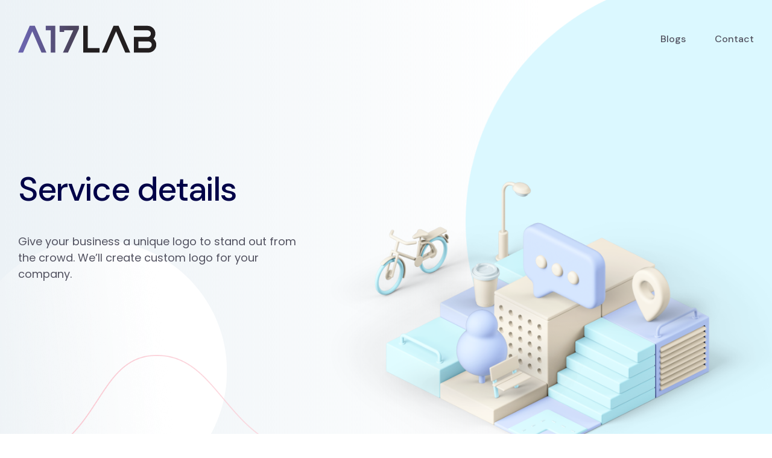

--- FILE ---
content_type: text/css
request_url: https://a17lab.com/wp-content/uploads/elementor/css/post-1785.css?ver=1694392564
body_size: -205
content:
.elementor-1785 .elementor-element.elementor-element-f328228{padding:125px 0px 110px 0px;}.elementor-1785 .elementor-element.elementor-element-1a275c4 > .elementor-element-populated{padding:0px 0px 0px 100px;}.elementor-1785 .elementor-element.elementor-element-4457d71 > .elementor-widget-wrap > .elementor-widget:not(.elementor-widget__width-auto):not(.elementor-widget__width-initial):not(:last-child):not(.elementor-absolute){margin-bottom:0px;}@media(max-width:1024px){.elementor-1785 .elementor-element.elementor-element-1a275c4 > .elementor-element-populated{padding:0px 0px 0px 20px;}}@media(max-width:767px){.elementor-1785 .elementor-element.elementor-element-f328228{padding:64px 0px 50px 0px;}.elementor-1785 .elementor-element.elementor-element-1a275c4 > .elementor-element-populated{padding:0px 0px 0px 0px;}}

--- FILE ---
content_type: text/css
request_url: https://a17lab.com/wp-content/themes/abstrak/assets/css/woocommerce.css?ver=1.4.6
body_size: 7063
content:
.woocommerce-Reviews .comment-respond::before {
    display: none !important;
}

.woocommerce form .form-row-first,
.woocommerce form .form-row-last,
.woocommerce-page form .form-row-first,
.woocommerce-page form .form-row-last {
    width: 100%;
}

.woocommerce form .form-row input.input-text,
.woocommerce form .form-row textarea {
    box-sizing: border-box;
    width: 100%;
    margin: 0;
    outline: 0;
    line-height: normal;
}

span.woocommerce-input-wrapper {
    width: 100%;
}

span.select2-selection.select2-selection--single {
    border-radius: 0;
    border: 2px solid #C7C7D5;
    margin: 0;
    font-size: 16px;
    line-height: 1;
    padding: 10px;
    height: auto;
}

span.select2-selection__arrow {
    height: 50px !important;
    width: 45px !important;
}

.woocommerce #respond input#submit.alt:hover,
.woocommerce a.button.alt:hover,
.woocommerce button.button.alt:hover,
.woocommerce input.button.alt:hover,
.woocommerce #respond input#submit:hover,
.woocommerce a.button:hover,
.woocommerce button.button:hover,
.woocommerce input.button:hover {
    background-color: var(--color-primary);
    color: var(--color-primary);
}

.woocommerce #respond input#submit.alt,
.woocommerce a.button.alt,
.woocommerce button.button.alt,
.woocommerce input.button.alt,
.woocommerce #respond input#submit,
.woocommerce a.button,
.woocommerce button.button,
.woocommerce input.button {
    background-color: var(--color-primary);
    border: 2px solid var(--color-primary);
    color: #fff;
}

.woocommerce a.button.checkout::after {
    border: none;
}

.woocommerce a.button.checkout {
    background-color: #fff;
    border: 2px solid #702FFF;
    color: #702FFF;
}

.woocommerce a.button.checkout:hover {
    background-color: #702FFF;
    color: #fff;
}

.woocommerce #respond input#submit.alt:hover,
.woocommerce a.button.alt:hover,
.woocommerce button.button.alt:hover,
.woocommerce input.button.alt:hover,
.woocommerce #respond input#submit:hover,
.woocommerce a.button:hover,
.woocommerce button.button:hover,
.woocommerce input.button:hover {
    background-color: #ffffff;
}

.woocommerce form p {
    margin-bottom: 2rem;
}

.woocommerce-message:before,
.woocommerce-info:before {
    color: var(--color-primary);
}

.woocommerce-message,
.woocommerce-info {
    border-color: var(--color-primary);
}

.woocommerce-checkout #customer_details,
.woocommerce-checkout #order_review .woocommerce-checkout-review-order-table {
    margin-bottom: 40px;
}

.woocommerce table.shop_table {
    border-radius: 0;
}

.woocommerce table.shop_table {
    border: 1px solid rgba(0, 0, 0, .1);
    margin: 0 -1px 24px 0;
    text-align: left;
    width: 100%;
    border-collapse: separate;
}

.woocommerce-checkout-payment button#place_order {
    width: 100%;
    height: 52px;
    line-height: 48px;
    padding: 0 30px;
}

.shop-thumbnail {
    position: relative;
    /* overflow: hidden; */
}

.woocommerce ul.products li.product .shop-thumbnail img {
    border-radius: 30px;
    width: 100%;
    -webkit-transition: all .5s;
    -o-transition: all .5s;
    transition: all .5s;
}

.woocommerce ul.products li.product:hover .shop-thumbnail img {
    /* transform: scale(1.1); */
}

.woocommerce img,
.woocommerce-page img {
    height: auto;
    max-width: 100%;
}

.woocommerce ul.products li.product .button,
.woocommerce ul.products li.product .added_to_cart {
    position: absolute;
    left: 50%;
    bottom: 20px;
    margin: 0;
    display: inline-block;
    transform: translateX(-50%);
    opacity: 0;
    visibility: hidden;
    z-index: 3;
    -webkit-transition: all .5s;
    -o-transition: all .5s;
    transition: all .5s;
    width: -webkit-max-content;
    width: -moz-max-content;
    width: max-content;
    line-height: 1.4;
    max-width: 80%;
}

.woocommerce a.added_to_cart {
    background-color: #5956e9 !important;
}
.woocommerce a.added_to_cart:hover {
    color: #ffffff !important;
}

.woocommerce ul.products li.product .button::before,
.woocommerce .button::before,
.woocommerce ul.products li.product .added_to_cart::before {
    content: "";
    position: absolute;
    top: 0;
    left: 0;
    width: 100%;
    height: 100%;
    z-index: -1;
    background-color: var(--color-primary);
    border-radius: 16px;
    -webkit-transition: all 0.3s;
    -moz-transition: all 0.3s;
    -o-transition: all 0.3s;
    transition: all 0.3s;
}


/* .woocommerce ul.products li.product .button::after,
.woocommerce .button::after {
    content: '';
    position: absolute;
    top: 0;
    left: 0;
    width: 100%;
    height: 100%;
    z-index: 1;
    opacity: 0;
    -webkit-transition: all 0.3s;
    -moz-transition: all 0.3s;
    -o-transition: all 0.3s;
    transition: all 0.3s;
    border: 2px solid #702fff;
    -webkit-transform: scale(1.2, 1.2);
    transform: scale(1.2, 1.2);
} */

.woocommerce ul.products li.product .button:hover::before,
.woocommerce .button:hover::before,
.woocommerce ul.products li.product .added_to_cart:hover::before,
.woocommerce ul.products li.product .added_to_cart:hover {
    opacity: 0;
    -webkit-transform: scale(0.5, 0.5);
    transform: scale(0.5, 0.5);
}

.woocommerce ul.products li.product:hover .button,
.woocommerce ul.products li.product:hover .added_to_cart {
    opacity: 1;
    visibility: visible;
    bottom: 40px;
    transform: translateX(-50%);
}

.shop-thumbnail:before {
    width: 92%;
    height: 92%;
    left: -20px;
    bottom: -20px;
    background: rgba(0, 2, 72, .15);
    content: "";
    position: absolute;
    transform-style: preserve-3d;
    filter: blur(20px);
    opacity: 0;
    z-index: -1;
    transition: all 0.3s;
}

.woocommerce ul.products li.product:hover .shop-thumbnail:before {
    opacity: 1;
}

.woocommerce div.product .product_title.entry-title {
    font-size: 35px;
    line-height: 46px;
}

@media (max-width: 767px) {
    .woocommerce ul.products li.product .button,
    .woocommerce ul.products li.product .added_to_cart {
        bottom: 0;
    }
    .woocommerce ul.products li.product:hover .button,
    .woocommerce ul.products li.product:hover .added_to_cart {
        bottom: 20px;
    }
    .woocommerce a.button {
        padding: 10px 25px!important;
        font-size: 14px;
    }
}

a.button.product_type_simple.add_to_cart_button.ajax_add_to_cart.added {
    display: none;
}

.woocommerce ul.products li.product .added_to_cart:after {
    font-family: WooCommerce;
    content: "\e017";
    vertical-align: top;
    position: absolute;
    top: 16px;
    right: 25px;
    font-size: 14px;
}

.woocommerce ul.products li.product .added_to_cart {
    border: 2px solid var(--color-primary);
    padding-top: 15px;
    padding-bottom: 15px;
    padding-right: 55px!important;
    border-radius: 16px;
}

.woocommerce #respond input#submit.loading,
.woocommerce a.button.loading,
.woocommerce button.button.loading,
.woocommerce input.button.loading {
    padding-right: 55px!important;
}

.woocommerce #respond input#submit.loading::after,
.woocommerce a.button.loading::after,
.woocommerce button.button.loading::after,
.woocommerce input.button.loading::after {
    content: "\e01c";
    left: auto;
    right: 30px;
    top: 16px;
    font-size: 14px;
}

.woocommerce ul.products li.product .added_to_cart:hover {
    border-color: var(--color-primary);
}

.woocommerce ul.products li.product .button:hover,
.woocommerce ul.products li.product .added_to_cart:hover {
    color: var(--color-primary);
}

.woocommerce a.added_to_cart {
    font-size: 16px;
    margin: 0;
    line-height: 1;
    cursor: pointer;
    position: relative;
    text-decoration: none;
    overflow: visible;
    padding: 12px 35px 12px 35px;
    font-weight: 700;
    border-radius: 0;
    left: auto;
    color: #fff;
    background-color: #fff;
    border: 0;
    display: inline-block;
    background-image: none;
    box-shadow: none;
    text-shadow: none;
}

.woocommerce ul.products li.product .onsale,
.woocommerce span.onsale {
    background-color: #FFCD3E;
    color: #000248;
    font-size: 14px;
    font-weight: 500;
    border-radius: 8px;
    left: 20px;
    top: 20px;
    right: inherit;
    min-height: 32px !important;
    line-height: 32px !important;
    padding: 0px 13px !important;
    z-index: 3;
}

.woocommerce-LoopProduct-link {
    font-weight: 700;
}

.woocommerce ul.products li.product .onsale {
    margin: 0;
}

.woocommerce ul.products li.product .price ins {
    background: 0 0;
    font-weight: 700;
    display: inline-block;
    color: #000248;
}

.woocommerce ul.products li.product .price del {
    display: inline;
}

.woocommerce ul.products li.product .price del {
    color: inherit;
    opacity: .5;
    display: inline-block;
}

.woocommerce ul.products li.product .price {
    color: #757589;
    font-size: 18px;
    margin-bottom: 0;
    line-height: 1.5;
    font-weight: 500;
}

.shop-product-info .title {
    margin-bottom: 10px;
}


/*-------------------------------------
#. Woocommerce: Single Product
---------------------------------------*/

.woocommerce div.product div.summary {
    margin-bottom: 40px;
}

@media all and (max-width: 767px) {
    .woocommerce div.product div.summary {
        margin-bottom: 40px;
    }
}

@media all and (max-width: 767px) {
    .woocommerce div.product div.images {
        margin-bottom: 40px;
    }
}

@media all and (max-width: 767px) {
    .woocommerce div.product div.images img {
        width: inherit;
    }
}

.woocommerce div.product div.images .woocommerce-product-gallery__image:first-child {
    margin-bottom: 15px;
}

.woocommerce div.product div.images .woocommerce-product-gallery__image:nth-child(n+2) {
    margin-right: 7px;
    width: 31%;
    width: calc((100% - 14px) / 3);
    max-width: 195px;
}

.woocommerce div.product div.images .woocommerce-product-gallery__image:nth-child(3n+1) {
    margin-right: 0;
}

.woocommerce div.product .product-meta a,
.woocommerce div.product .product_meta a {
    color: #666666;
}

.woocommerce div.product .product-meta a:hover,
.woocommerce div.product .product_meta a:hover {
    color: var(--primary-color);
}

.woocommerce div.product .woocommerce-product-rating {
    margin-bottom: 12px;
}

.woocommerce div.product p.price,
.woocommerce div.product span.price {
    color: var(--primary-color);
    font-size: 20px;
    margin-bottom: 20px;
    display: inline-block;
}

.woocommerce div.product .product_meta {
    color: #222222;
    margin-bottom: 15px;
}

.woocommerce div.product .short-description,
.woocommerce-product-details__short-description {
    border-bottom: 1px solid #e7e7e7;
    border-top: 1px solid #e7e7e7;
    margin-bottom: 20px;
    padding: 15px 0;
}

.woocommerce div.product form.cart .variations {
    margin-top: 0;
    margin-bottom: 10px;
}

.woocommerce div.product form.cart .variations td,
.woocommerce div.product form.cart .variations th {
    display: table-cell;
    padding-bottom: 10px;
    padding-top: 0;
    text-align: left;
    vertical-align: middle;
}

.woocommerce div.product form.cart .variations label {
    color: #222;
    font-size: 16px;
    margin-bottom: 0;
}

.woocommerce div.product form.cart .variations select {
    padding: 8px 10px;
}

.woocommerce div.product form.cart div.quantity {
    margin-right: 8px;
}

.woocommerce div.product form.cart,
.woocommerce div.product p.cart {
    margin-bottom: 17px;
}

.woocommerce div.product .woocommerce-tabs {
    border: none;
    margin-bottom: 0;
    background: #FAFAFB;
    padding: 20px 0px 0;
}

.woocommerce div.product .woocommerce-tabs ul.tabs {
    margin-bottom: 0;
    padding-left: 0;
    display: -webkit-box;
    display: -ms-flexbox;
    display: flex;
}

@media all and (max-width: 767px) {
    .woocommerce div.product .woocommerce-tabs ul.tabs {
        -ms-flex-wrap: wrap;
        flex-wrap: wrap;
    }
}

.woocommerce div.product .woocommerce-tabs ul.tabs::before {
    border-bottom: none;
}

.woocommerce div.product .woocommerce-tabs ul.tabs li {
    background-color: transparent;
    border: none;
    border-radius: 0;
    margin: 0;
    padding: 0;
}

.woocommerce div.product .woocommerce-tabs ul.tabs li.active {
    background-color: #fafafb;
}

@media all and (max-width: 767px) {
    .woocommerce div.product .woocommerce-tabs ul.tabs li {
        margin: 2px;
        border: none;
    }
}

.woocommerce div.product .woocommerce-tabs ul.tabs li.description_tab {
    border-left-width: 0;
}

.woocommerce div.product .woocommerce-tabs ul.tabs li.active {
    border: none;
}

@media all and (max-width: 767px) {
    .woocommerce div.product .woocommerce-tabs ul.tabs li.active {
        background-color: var(--primary-color);
        color: #ffffff !important;
    }
}

.woocommerce div.product .woocommerce-tabs ul.tabs li.active a {
    color: var(--primary-color);
}

@media all and (max-width: 767px) {
    .woocommerce div.product .woocommerce-tabs ul.tabs li.active a {
        color: #ffffff !important;
    }
}

.woocommerce div.product .woocommerce-tabs ul.tabs li::before,
.woocommerce div.product .woocommerce-tabs ul.tabs li::after {
    border: 0;
    border-radius: 0;
    -webkit-box-shadow: none;
    box-shadow: none;
    content: none;
    height: inherit;
    left: inherit;
    position: inherit;
    width: inherit;
}

.woocommerce div.product .woocommerce-tabs ul.tabs li a {
    padding: 7px 30px;
    border: 0 none;
    font-size: 18px;
    font-weight: 500;
    text-align: center;
    color: #737387;
    position: relative;
}

.woocommerce div.product .product_title {
    font-size: 26px;
    line-height: 32px;
}

.woocommerce div.product.has-post-thumbnail div.summary {
    margin-top: 0;
    margin-bottom: 70px;
}

.woocommerce div.product .woocommerce-tabs .panel {
    border: medium none;
    -webkit-box-shadow: none;
    box-shadow: none;
    margin: 0;
    padding: 30px;
}

@media all and (max-width: 767px) {
    .woocommerce div.product .woocommerce-tabs ul.tabs li a {
        padding: 2px 8px;
        font-size: 1.2rem;
    }
    .woocommerce div.product .woocommerce-tabs .panel {
        padding: 30px 15px;
    }
}

.woocommerce div.product .woocommerce-tabs h2,
.woocommerce div.product .woocommerce-tabs #respond .comment-reply-title {
    font-size: 26px;
    line-height: initial;
    color: #000248;
    font-weight: 600;
}

.woocommerce div.product .up-sells {
    margin-bottom: 50px;
}

.woocommerce a.woocommerce-review-link {
    color: #666666;
}

.woocommerce a.woocommerce-review-link:hover {
    color: var(--primary-color);
}

.woocommerce .quantity .qty {
    border: 1px solid #e7e7e7;
    border-radius: 0;
    -webkit-box-shadow: none;
    box-shadow: none;
    height: 41px;
    text-align: center;
    padding: 5px;
    background-color: #fff;
}

.woocommerce .quantity .input-group-btn-vertical {
    float: left;
    position: relative;
    vertical-align: middle;
    white-space: nowrap;
}

.woocommerce .quantity .input-group-btn-vertical>.btn {
    border-radius: 0;
    display: block;
    float: none;
    height: 23px;
    line-height: 14px;
    margin-left: -1px;
    max-width: 100%;
    outline: medium none;
    padding: 0 7px;
    position: relative;
    width: 100%;
}

.woocommerce .quantity .input-group-btn-vertical>.btn:hover,
.woocommerce .quantity .input-group-btn-vertical>.btn:active,
.woocommerce .quantity .input-group-btn-vertical>.btn:focus {
    background-color: #fff;
    border-color: rgba(0, 0, 0, 0.1);
    color: #333;
}

.woocommerce table.shop_attributes td {
    padding: 0 8px;
}
.woocommerce #review_form #respond {
    padding: 50px;
}
@media only screen and (max-width: 767px) {
    .woocommerce #review_form #respond {
        padding: 30px;
    }
}

.woocommerce #review_form #respond .comment-form-cookies-consent {
    margin: 10px 0 30px !important;
}

.woocommerce #review_form #respond .comment-form-rating label {
    margin-bottom: 15px;
}
.woocommerce #review_form #respond textarea {
    height: 150px;
}

.woocommerce #reviews #comments {
    margin-bottom: 20px;
}

.woocommerce #reviews #comments h2 {
    margin-bottom: 30px;
}

.woocommerce #reviews #comments ol.commentlist {
    padding: 0;
    margin-top: 20px;
}

.woocommerce #reviews #comments ol.commentlist li .comment-text {
    border: 1px solid #e7e7e7;
    border-radius: 0;
    margin: 0 0 0 70px;
}

.woocommerce #reviews #comments ol.commentlist li img.avatar {
    padding: 0;
    border-radius: 100%;
    width: 50px;
}

#review_form_wrapper {
    padding-top: 33px;
    border-top: 1px solid #e7e7e7;
}

.woocommerce #reviews h3 {
    font-size: 24px;
    margin-bottom: 10px;
}

.woocommerce p.stars a {
    color: #f7c51d;
}

.woocommerce #review_form #respond .comment-notes,
.woocommerce #review_form #respond .comment-form-rating {
    margin-bottom: 30px;
}

.woocommerce #review_form #respond .comment-form-rating {
    margin-top: 30px;
}

.woocommerce #review_form #respond .form-submit {
    margin: 10px 0 10px;
}

.woocommerce div.product div.images .woocommerce-product-gallery__image a img,
.woocommerce div.product div.images .woocommerce-product-gallery__image a {
    width: 100%;
}

.woocommerce div.product div.images .woocommerce-product-gallery__image:nth-child(n+2) {
    max-width: 100%;
}


/* Cart */

.woocommerce-cart .woocommerce .actions #coupon_code {
    border-color: #ddd;
    margin-right: 10px;
    width: auto !important;
    padding: 5px 10px;
    height: 40px;
    border-radius: 0;
}

.woocommerce-cart .woocommerce table.shop_table td.product-name>a {
    text-decoration: none;
}

.woocommerce-cart .woocommerce table.shop_table th,
.woocommerce-cart .woocommerce table.shop_table td {
    border-right: 1px solid rgba(0, 0, 0, .1);
}

.woocommerce-cart .woocommerce table.shop_table th,
.woocommerce-cart .woocommerce table.shop_table td {
    border-right: 1px solid rgba(0, 0, 0, .1);
}

.woocommerce table.shop_table th,
.woocommerce table.shop_table td {
    padding: 10px 16px;
}

.woocommerce table.shop_table {
    border: 1px solid rgba(0, 0, 0, .1);
    margin: 0 -1px 24px 0;
    text-align: left;
    width: 100%;
    border-collapse: separate;
    border-radius: 5px;
}

.woocommerce .cart-collaterals .cross-sells h2,
.woocommerce .cart-collaterals .cart_totals h2 {
    text-transform: capitalize;
    font-size: 24px;
    margin-bottom: 35px;
    line-height: initial;
}

.woocommerce-cart .woocommerce table.shop_table.cart {
    margin: 0 0 100px;
}
.woocommerce form .form-row em {
    font-size: 13px;
}

.woocommerce form .show-password-input,
.woocommerce-page form .show-password-input {
    top: 20px;
}

.woocommerce table.shop_attributes th,
.woocommerce table.shop_attributes td {
    text-align: left;
}

.woocommerce div.product .product_meta>span {
    line-height: 32px;
    color: #757589;
}

.woocommerce div.product .product_meta>span .sku {
    color: #757589;
}

.woocommerce div.product .product-meta a,
.woocommerce div.product .product_meta a {
    color: #222;
}

.woocommerce div.product .product-meta a:hover,
.woocommerce div.product .product_meta a:hover {
    color: var(--color-primary);
}

.woocommerce form .password-input,
.woocommerce-page form .password-input {
    width: 100%;
}

.woocommerce #respond input#submit.alt.disabled,
.woocommerce #respond input#submit.alt:disabled,
.woocommerce a.button.alt.disabled,
.woocommerce a.button.alt:disabled,
.woocommerce a.button.alt:disabled[disabled] .woocommerce button.button.alt.disabled,
.woocommerce button.button.alt:disabled,
.woocommerce button.button.alt:disabled[disabled] .woocommerce input.button.alt.disabled,
.woocommerce input.button.alt:disabled,
.woocommerce input.button.alt:disabled[disabled] {
    background-color: #000248;
}

.woocommerce #respond input#submit.disabled,
.woocommerce #respond input#submit:disabled,
.woocommerce #respond input#submit:disabled[disabled],
.woocommerce a.button.disabled,
.woocommerce a.button:disabled,
.woocommerce a.button:disabled[disabled],
.woocommerce button.button.disabled,
.woocommerce button.button:disabled,
.woocommerce button.button:disabled[disabled],
.woocommerce input.button.disabled,
.woocommerce input.button:disabled,
.woocommerce input.button:disabled[disabled] {
    pointer-events: none;
}

.woocommerce ul.products li.product,
.woocommerce-page ul.products li.product {
    width: 22.15%;
}

.woocommerce ul.products li.last, 
.woocommerce-page ul.products li.last {
    margin-right: 0;
}

.upsells.products,
.related.products {
    margin-top: 70px;
}

.upsells.products h2,
.related.products h2 {
    font-size: 35px;
    line-height: 46px;
}

.related.products h2 {
    margin-bottom: 0;
}

.upsells.products h2 {
    margin-bottom: 40px;
}

.related.products ul.products {
    margin-bottom: 0;
}

.related.products ul.products li.product {
    margin-bottom: 0;
    margin-top: 40px;
}

.woocommerce div.product .woocommerce-tabs ul.tabs li.active {
    color: var(--color-primary);
}

.woocommerce .star-rating,
.woocommerce .star-rating::before {
    color: #f7c51d!important;
}

.woocommerce table.shop_attributes th,
.woocommerce table.shop_attributes td {
    border: 1px solid #F6F5FA!important;
}

.woocommerce-product-attributes-item {
    background: #fff;
}

.woocommerce table.shop_attributes th {
    padding: 22px 30px;
}

.woocommerce table.shop_attributes td {
    padding: 0 15px;
}

.woocommerce-product-attributes-item__label {
    font-weight: 700;
    color: #000248;
}

@media (max-width: 767px) {
    .woocommerce div.product .woocommerce-tabs ul.tabs li.active {
        background-color: var(--color-primary);
        color: #fff !important;
    }
    .woocommerce div.product .woocommerce-tabs ul.tabs li a {
        padding: 2px 12px;
        font-size: 13px;
    }
    .woocommerce div.product .woocommerce-tabs ul.tabs li.active a {
        color: #fff !important;
    }
    .woocommerce .quantity .qty {
        height: 36px;
    }
    .woocommerce-MyAccount-navigation {
        margin-bottom: 40px;
    }
    .woocommerce div.product .woocommerce-tabs ul.tabs {
        padding-left: 15px;
    }
}

.woocommerce #review_form #respond p {
    margin: 0 0 20px!important;
}

.woocommerce .woocommerce-error .button,
.woocommerce .woocommerce-info .button,
.woocommerce .woocommerce-message .button,
.woocommerce-page .woocommerce-error .button,
.woocommerce-page .woocommerce-info .button,
.woocommerce-page .woocommerce-message .button {
    padding: 6px 15px;
    font-size: 16px;
}

.woocommerce-cart .woocommerce table.shop_table td.product-remove>a {
    margin: 0 auto;
}

#add_payment_method .wc-proceed-to-checkout a.checkout-button,
.woocommerce-cart .wc-proceed-to-checkout a.checkout-button,
.woocommerce-checkout .wc-proceed-to-checkout a.checkout-button {
    font-size: 18px;
}

.woocommerce table td,
.woocommerce table th {
    border: none;
}

.woocommerce table.shop_table th {
    color: #000248;
}

.woocommerce-cart .woocommerce table.shop_table td.product-name>a {
    font-weight: 500;
}

.woocommerce-Price-amount.amount {
    color: #000248;
}

.woocommerce table.shop_table.cart,
.woocommerce table.shop_table.shop_table_responsive {
    border-right: none;
}

.woocommerce-error::before {
    top: 30px;
}

.select2-container--default .select2-results__option--highlighted[aria-selected],
.select2-container--default .select2-results__option--highlighted[data-selected] {
    background-color: var(--color-primary);
}

.woocommerce-order-received .woocommerce .woocommerce-thankyou-order-received {
    font-size: 20px;
    margin-bottom: 40px;
}

.woocommerce-notice.woocommerce-notice--success {
    border-top-color: var(--color-success);
}

.woocommerce-notice {
    padding: 1em 2em 1em 3.5em;
    margin: 0 0 2em;
    position: relative;
    background-color: #F6F5FA;
    color: #515151;
    border-top: 3px solid var(--color-primary);
    list-style: none outside;
    width: auto;
    word-wrap: break-word;
}

.woocommerce-notice:before {
    font-family: WooCommerce;
    content: "\e028";
    display: inline-block;
    position: absolute;
    top: 1em;
    left: 1.5em;
}

.woocommerce-notice.woocommerce-notice--success:before {
    content: "\e017";
    color: var(--color-success);
}

.woocommerce-order-received .woocommerce h2 {
    font-size: 20px;
    line-height: 1.4;
}

.woocommerce table.shop_table td,
.woocommerce table.shop_table th {
    text-align: left;
}

.woocommerce-order-received .woocommerce .order_details li {
    font-size: 18px;
}

.woocommerce ul.order_details li strong {
    font-size: 16px;
}

ul.woocommerce-order-overview.woocommerce-thankyou-order-details.order_details {
    padding: 0;
}

.woocommerce .woocommerce-customer-details {
    margin-bottom: 0;
}

.woocommerce .woocommerce-customer-details address {
    border-bottom-width: 1px;
    border-right-width: 1px;
}

.woocommerce-LostPassword.lost_password {
    margin-bottom: 0;
}

.woocommerce-form-login.login .woocommerce-button.button {
    width: 100%;
    margin-right: 0;
}

.woocommerce-form-register.register .woocommerce-button.button {
    width: 100%;
}

.woocommerce-form-login__rememberme .woocommerce-form__input-checkbox {
    opacity: 1;
    width: auto;
    height: auto;
    position: relative;
}

.woocommerce-form-login__rememberme .woocommerce-form__input-checkbox+span {
    color: var(--color-primary);
    margin-left: 5px;
}

.woocommerce-form__label-for-checkbox {
    cursor: pointer;
}

.woocommerce-LostPassword.lost_password {
    text-align: right;
}

.woocommerce-LostPassword.lost_password a {
    text-decoration: underline;
}

.woocommerce-ResetPassword.lost_reset_password {
    max-width: 365px;
    margin: auto;
}

.woocommerce-ResetPassword.lost_reset_password .woocommerce-Button.button {
    width: 100%;
}

.woocommerce-error {
    border-top-color: #FF0003;
}

.woocommerce-error::before {
    content: "\e016";
    color: #FF0003;
}


/* my account page */

.woocommerce-account .woocommerce .woocommerce-MyAccount-navigation ul {
    list-style-type: none;
    margin: 0;
    padding: 0;
}

.woocommerce-account .woocommerce .woocommerce-MyAccount-navigation ul li {
    display: block;
    margin-bottom: 5px;
    margin-right: 5px;
    margin-top: 0;
}

.woocommerce-account .woocommerce .woocommerce-MyAccount-navigation ul li a {
    padding: 14px 20px 13px;
    position: relative;
    font-size: 16px;
    line-height: 21px;
    font-weight: 500;
    letter-spacing: 1px;
    border-width: 2px;
    border-style: solid;
    border-radius: 8px;
    z-index: 1;
    background: #FAFAFB;
    border-color: #F6F5FA;
    text-decoration: none;
    display: block;
    transition: all .5s;
}

.entry-content a {
    text-decoration: underline;
}

.woocommerce-account .woocommerce .woocommerce-MyAccount-navigation ul li:hover a,
.woocommerce-account .woocommerce .woocommerce-MyAccount-navigation ul li.is-active a {
    background: var(--color-primary);
    border-color: var(--color-primary);
    color: #fff;
}

.woocommerce table.shop_table td,
.woocommerce table.shop_table th {
    border-right: 1px solid rgba(0, 0, 0, .1);
}

.woocommerce-account .woocommerce .account-orders-table th,
.woocommerce-account .woocommerce .account-orders-table td {
    padding: 10px;
}

mark,
ins {
    background: rgba(112, 47, 255, 0.14);
    text-decoration: none;
    padding: 0 .2em;
}

.woocommerce-account .woocommerce .addresses address,
.woocommerce .woocommerce-customer-details address {
    font-size: 18px;
    padding: 15px 20px;
    line-height: 34px;
    border: 1px solid rgba(0, 0, 0, .1);
}

.woocommerce-account .addresses .title h4 {
    float: left;
}

.woocommerce-EditAccountForm.edit-account fieldset {
    border: 0;
    margin: 0;
    padding: 0;
}

.woocommerce-EditAccountForm.edit-account legend {
    font-size: 18px;
    line-height: 24px;
}

.woocommerce-EditAccountForm.edit-account legend:after {
    content: "*";
    color: red;
    margin-left: 5px;
    font-weight: 700;
}

.woocommerce .woocommerce-EditAccountForm.edit-account .form-row {
    margin: 0 0 20px;
}

.woocommerce-account .woocommerce-MyAccount-navigation {
    margin-bottom: 50px;
}

.woocommerce-EditAccountForm.edit-account {
    border: 1px solid rgba(0, 0, 0, .1);
    padding: 30px;
    border-radius: 16px;
    
}

@media only screen and (max-width: 991px) {
    .woocommerce-EditAccountForm.edit-account {
        padding: 20px;
    }
}

#coupon_code {
    font-size: 16px;
}

.cart-empty {
    margin-bottom: 20px!important;
}

.woocommerce-EditAccountForm.edit-account p:last-child {
    margin-bottom: 0;
}

@media (min-width: 1800px) {
    .woocommerce-MyAccount-content h2 {
        font-size: 35px;
        line-height: 45px;
    }
}
.woocommerce form .form-row .select2-container .selection {
    display: block;
}
.woocommerce form .form-row label {
    margin-bottom: 6px;
}

.woocommerce form span {
    display: block;
}

/* sidebar */

.woocommerce ul.cart_list li img,
.woocommerce ul.product_list_widget li img {
    float: left;
    margin-right: 20px;
    margin-left: 0;
    width: 100px;
    height: auto;
    box-shadow: none;
    border-radius: 8px;
}

span.product-title {
    font-size: 16px;
    font-weight: 700;
    line-height: 22px;
    margin-bottom: 10px;
}

.search-field {
    width: 100%!important;
}

.abstrak-shop-sidebar-left {
    padding-right: 50px;
}

.abstrak-shop-sidebar-right {
    padding-left: 50px;
}

@media (max-width: 991px) {
    .abstrak-shop-sidebar-right {
        padding-left: 0;
    }
    .abstrak-shop-sidebar-left {
        padding-right: 0;
    }
}
.widget_product_categories .select2 span {
    display: block;
}

.select2-dropdown {
    border-color: #ECF2F6 !important;
}
.select2-container--default .select2-search--dropdown .select2-search__field {
    border-color: #ECF2F6 !important;
}

.select2-container--default .select2-results__option--highlighted[aria-selected], .select2-container--default .select2-results__option--highlighted[data-selected] {
    background-color: var(--color-primary) !important;
}

.woocommerce .widget_price_filter .ui-slider .ui-slider-handle,
.woocommerce .widget_price_filter .ui-slider .ui-slider-range {
    background-color: var(--color-primary);
}

.woocommerce .widget_price_filter .price_slider_wrapper .ui-widget-content {
    margin-bottom: 30px;
}

.woocommerce .widget_shopping_cart .buttons a,
.woocommerce.widget_shopping_cart .buttons a {
    margin-right: 15px;
    margin-bottom: 15px;
}

.woocommerce.widget_shopping_cart .cart_list li a.remove {
    font-weight: 400;
}
.woocommerce.widget_shopping_cart .total {
    display: flex;
    align-items: center;
    justify-content: space-between;
    padding-top: 15px;
}
.woocommerce.widget_shopping_cart .buttons a {

}
.price_label {
    color: #000248;
}

select.orderby {
    border: none;
    color: #000248;
    background-color: #fafafb;
    border-radius: 0;
    cursor: pointer;
}

.woocommerce ul.cart_list li,
.woocommerce ul.product_list_widget li {
    padding: 0;
    margin-bottom: 20px;
}

.woocommerce ul.product_list_widget li dl {
    border-left: 0;
}

span.product-title {
    display: block;
}

.product_list_widget .woocommerce-Price-amount.amount {
    font-size: 16px;
    margin-top: 10px;
    display: inline-block;
}

.woocommerce .woocommerce-result-count {
    color: #000248;
}

.woocommerce ul.product_list_widget del {
    color: #999AB6;
}

.woocommerce ul.product_list_widget del .woocommerce-Price-amount.amount {
    color: #999AB6;
}

.woocommerce ul.product_list_widget mark,
ins {
    background: transparent;
}

.widget_shopping_cart_content .quantity {
    color: #000248;
}

.woocommerce .star-rating::before,
.woocommerce .star-rating span::before {
    font-size: 15px;
}

.woocommerce ul.products li.product .woocommerce-loop-category__title,
.woocommerce ul.products li.product .woocommerce-loop-product__title,
.woocommerce ul.products li.product h3 {
    padding: 30px 0 10px;
    margin: 0;
    font-size: 26px;
    line-height: 32px;
}

.woocommerce ul.products.columns-3 li.product .woocommerce-loop-category__title,
.woocommerce ul.products.columns-3 li.product .woocommerce-loop-product__title,
.woocommerce ul.products.columns-3 li.product h3 {
    font-size: 22px;
    line-height: 32px;
}

.woocommerce ul.products.columns-3 li.product a.added_to_cart {
    font-size: 14px!important;
}

.woocommerce ul.products.columns-3 li.product .added_to_cart:after {
    top: 12px;
    right: 32px;
    font-size: 12px;
}

.woocommerce ul.products.columns-3 #respond input#submit.loading::after,
.woocommerce ul.products.columns-3 a.button.loading::after,
.woocommerce ul.products.columns-3 button.button.loading::after,
.woocommerce ul.products.columns-3 input.button.loading::after {
    font-size: 12px!important;
    right: 34px;
}

.woocommerce ul.products.columns-3 li.product a.button,
.woocommerce ul.products.columns-3 li.product a.button,
.woocommerce ul.products.columns-3 li.producta.button {
    /* padding: 10px 25px; */
    font-size: 14px!important;
}

/* .woocommerce ul.products.columns-3 li.product .price {
    font-size: 20px;
} */

.woocommerce ul.products.columns-4 li.product .woocommerce-loop-category__title,
.woocommerce ul.products.columns-4 li.product .woocommerce-loop-product__title,
.woocommerce ul.products.columns-4 li.product h3 {
    font-size: 18px;
    line-height: 24px;
}

.woocommerce ul.products.columns-4 li.product a.button,
.woocommerce ul.products.columns-4 li.product a.button,
.woocommerce ul.products.columns-4 li.producta.button {
    padding: 6px 20px!important;
    font-size: 12px!important;
}

.woocommerce ul.products.columns-4 li.product .price {
    font-size: 16px;
}

.axil-single-widget .title {
    margin-bottom: 30px;
}

.woocommerce .widget_rating_filter ul li a {
    display: inline-flex;
    align-items: center;
}

.woocommerce #respond input#submit {
    border: 2px solid transparent;
}

.woocommerce #respond input#submit:hover {
    border-color: #702FFF;
}

.woocommerce #respond input#submit,
.woocommerce a.button,
.woocommerce button.button,
.woocommerce input.button {
    font-size: 16px;
    padding: 15px 35px;
    border-radius: 16px;
    font-weight: 500;
    transition: var(--transition);
}

.woocommerce table.shop_attributes tr:nth-child(even) td,
.woocommerce table.shop_attributes tr:nth-child(even) th {
    background: #fff;
}

.woocommerce #respond input#submit.disabled,
.woocommerce #respond input#submit:disabled,
.woocommerce #respond input#submit:disabled[disabled],
.woocommerce a.button.disabled,
.woocommerce a.button:disabled,
.woocommerce a.button:disabled[disabled],
.woocommerce button.button.disabled,
.woocommerce button.button:disabled,
.woocommerce button.button:disabled[disabled],
.woocommerce input.button.disabled,
.woocommerce input.button:disabled,
.woocommerce input.button:disabled[disabled] {
    padding: 15px 35px;
    color: #fff;
}

table th,
table td,
.wp-block-calendar th,
.wp-block-calendar td {
    text-align: left;
}

.woocommerce .wc-proceed-to-checkout .checkout-button {
    padding: 16px 35px!important;
}

.woocommerce .widget_price_filter .ui-slider-horizontal {
    height: 5px;
}

.woocommerce .widget_price_filter .ui-slider .ui-slider-handle {
    width: 15px;
    height: 15px;
    top: -5px;
}

.woocommerce ul.products.columns-4 li.product .onsale,
.woocommerce span.onsale {
    min-height: 25px!important;
    line-height: 25px!important;
}

.woocommerce ul.products.columns-4 li.product .button,
.woocommerce ul.products.columns-4 li.product .added_to_cart {
    bottom: 0;
}

.woocommerce ul.products.columns-4 li.product:hover .button,
.woocommerce ul.products.columns-4 li.product:hover .added_to_cart {
    bottom: 20px;
}

@media all and (max-width: 767px) {
    .woocommerce ul.products li.product .woocommerce-loop-category__title,
    .woocommerce ul.products li.product .woocommerce-loop-product__title,
    .woocommerce ul.products li.product h3 {
        padding: 10px 0 10px;
        margin: 0;
        font-size: 20px;
        line-height: 28px;
    }
    .woocommerce ul.products li.product .price {
        font-size: 14px;
    }
    .woocommerce ul.products li.product .onsale,
    .woocommerce span.onsale {
        top: 10px;
        left: 10px;
    }
    .shop-thumbnail:before {
        left: -5px;
        top: -5px;
    }
    .woocommerce ul.products li.product .onsale,
    .woocommerce span.onsale {
        min-height: 25px!important;
        line-height: 25px!important;
    }
    .woocommerce ul.products li.product a.button,
    .woocommerce ul.products li.product a.added_to_cart {
        font-size: 12px;
        padding: 5px 11px!important;
    }
    .woocommerce ul.products li.product a.added_to_cart {
        padding-right: 25px!important;
        font-size: 12px!important;
    }
    .woocommerce ul.products li.product .added_to_cart:after,
    .woocommerce ul.products li.product a.button.loading::after {
        top: 7px!important;
        right: 10px!important;
        font-size: 10px!important;
    }
    .woocommerce #respond input#submit.loading,
    .woocommerce a.button.loading,
    .woocommerce button.button.loading,
    .woocommerce input.button.loading {
        padding-right: 25px!important;
    }
    .woocommerce ul.products.columns-3 li.product a.button,
    .woocommerce ul.products.columns-3 li.product a.button,
    .woocommerce ul.products.columns-3 li.producta.button {
        font-size: 12px!important;
        padding: 5px 11px!important;
    }
    .woocommerce ul.products.columns-3 li.product a.added_to_cart {
        font-size: 12px!important;
    }
    .woocommerce ul.products.columns-4 li.product a.button,
    .woocommerce ul.products.columns-4 li.product a.button,
    .woocommerce ul.products.columns-4 li.producta.button {
        font-size: 12px!important;
        padding: 5px 11px!important;
    }
    .woocommerce ul.products li.product a.button.loading,
    .woocommerce ul.products.columns-3 li.product a.button.loading {
        padding-right: 25px!important;
    }
    .upsells.products h2,
    .related.products h2 {
        font-size: 28px;
        line-height: 36px;
    }
    .woocommerce .woocommerce-ordering,
    .woocommerce-page .woocommerce-ordering {
        float: none;
    }
}

.woocommerce ul.products.columns-4 li.product a.button,
.woocommerce ul.products.columns-4 li.product a.button,
.woocommerce ul.products.columns-4 li.producta.button {
    font-size: 12px!important;
    padding: 5px 11px!important;
}

.woocommerce ul.products.columns-4 li.product .added_to_cart {
    font-size: 12px!important;
    padding: 5px 11px!important;
}

.woocommerce ul.products.columns-4 li.product .added_to_cart:after,
.woocommerce ul.products.columns-4 li.product a.button.loading::after {
    top: 7px!important;
    right: 10px!important;
    font-size: 10px!important;
}

.woocommerce ul.products.columns-4 li.product a.button.loading,
.woocommerce ul.products.columns-4 li.product .added_to_cart {
    padding-right: 25px!important;
}

.woocommerce a.remove {
    line-height: 25px;
}

.woocommerce .woocommerce-cart-form__contents a.remove {
    line-height: 1em;
}

.mini-cart {
    position: relative;
    font-size: 22px;
}

.aw-cart-count {
    position: absolute;
    top: -15px;
    left: 20px;
    z-index: 2;
    min-width: 16px;
    height: 16px;
    background: #FF6969;
    border-radius: 10px;
    font-size: 12px;
    text-align: center;
    display: inline-block;
    color: #fff;
    padding: 0 4px 0 4px;
    line-height: 16px;
}

.header-style-4 a.axil-button span.button-icon {
    margin-left: 10px;
}

.header-style-4 a.axil-button {
    padding: 0 20px;
}

@media only screen and (min-width: 1200px) and (max-width: 1599px) {
    .header-style-4 .ml--40 {
        margin-left: 20px!important;
    }
}

@media only screen and (min-width: 992px) and (max-width: 1199px) {
    .header-style-4 .ml--40 {
        margin-left: 20px!important;
    }
    .header-style-4 .mini-cart {
        font-size: 18px;
    }
    .header-style-4 .header-wrapper .col-lg-3 {
        flex: 0 0 20%;
        max-width: 20%;
    }
    .header-style-4 .header-wrapper .col-lg-9 {
        flex: 0 0 80%;
        max-width: 80%;
    }
    .header-style-4 .logo a img {
        max-width: 190px;
    }
    .header-style-4 .mainmenu-wrapepr .ax-header-button {
        flex-basis: 16%;
    }
    .header-style-4 a.axil-button {
        padding: 0 15px;
        font-size: 14px;
    }
    .header-style-4 .aw-cart-count {
        top: -12px;
        left: 15px;
    }
    .header-style-2 .ml--40,
    .header-style-1 .ml--40 {
        margin-left: 20px;
    }
    .logo a img {
        max-width: 225px;
    }
}

@media (max-width: 1199px) {
    .woocommerce ul.products.columns-3 li.product a.button,
    .woocommerce ul.products.columns-3 li.product a.button,
    .woocommerce ul.products.columns-3 li.producta.button {
        font-size: 12px!important;
    }
    .woocommerce ul.products.columns-3 #respond input#submit.loading::after,
    .woocommerce ul.products.columns-3 a.button.loading::after,
    .woocommerce ul.products.columns-3 button.button.loading::after,
    .woocommerce ul.products.columns-3 input.button.loading::after {
        font-size: 12px!important;
        right: 34px;
    }
    .woocommerce ul.products.columns-3 li.product a.button,
    .woocommerce ul.products.columns-3 li.product a.button,
    .woocommerce ul.products.columns-3 li.producta.button {
        font-size: 12px!important;
        padding: 5px 11px!important;
    }
    .woocommerce ul.products.columns-3 li.product a.button,
    .woocommerce ul.products.columns-3 li.product a.added_to_cart {
        font-size: 12px;
        padding: 5px 11px!important;
    }
    .woocommerce ul.products.columns-3 li.product a.added_to_cart {
        padding-right: 25px!important;
        font-size: 12px!important;
    }
    .woocommerce ul.products.columns-3 li.product .added_to_cart:after,
    .woocommerce ul.products.columns-3 li.product a.button.loading::after {
        top: 7px!important;
        right: 10px!important;
        font-size: 10px!important;
    }
    .woocommerce ul.products.columns-3 li.product a.button.loading,
    .woocommerce ul.products.columns-3 li.product .added_to_cart {
        padding-right: 25px!important;
    }
    .woocommerce ul.products li.product .onsale,
    .woocommerce span.onsale {
        top: 10px;
        left: 10px;
        min-height: 24px !important;
        line-height: 24px !important;
        font-size: 12px;
    }
}

@media (max-width: 991px) {
    .header-style-3 .ml--40 {
        margin-left: 20px!important;
    }
    .header-style-4 a.axil-button {
        padding: 0 15px;
        font-size: 14px;
    }
    .header-style-4 .ml--40 {
        margin-left: 20px!important;
    }
    .keystroke-has-left-sidebar .col-lg-4 {
        order: 2;
    }
}

@media all and (max-width: 767px) {
    .aw-cart-count {
        top: -12px;
        left: 15px;
    }
    .header-style-3 .mini-cart {
        top: 5px;
    }
    .header-style-3 .ax-hamburger.ml--40 {
        margin-left: 20px!important;
    }
}

.woocommerce ul.product_list_widget li dl.variation {
    padding-left: 0;
    position: absolute;
    left: 157px;
    top: 68px;
}

@media all and (max-width: 767px) {
    .woocommerce ul.product_list_widget li dl.variation {
        left: 152px;
    }
}

.woocommerce td.product-name dl.variation dt.variation-Size {
    margin-bottom: 0;
}

.woocommerce td.product-name dl.variation dd.variation-Size p {
    line-height: 1.3;
}

.woocommerce div.product .summary form.cart {
    margin-bottom: 17px;
    border-bottom: 1px solid #e7e7e7;
    padding-bottom: 20px;
}

.woocommerce select {
    height: 60px;
    border-radius: 16px;
    background-color: transparent;
    border: var(--border-lighter);
}



.abstrak-shop-sidebar .axil-single-widget:first-child {
    margin-top: 0 !important;
}
.widget_product_search .woocommerce-product-search {
    position: relative;
}

.widget_product_search .woocommerce-product-search .search-field {
    padding-right: 60px;
    background-color: transparent;
    box-shadow: none;
    border: var(--border-lighter);
    text-transform: capitalize;
    color: var(--color-black);
    font-size: 16px;
}

.widget_product_search .search-button:before {
    content: "";
    position: absolute;
    background: var(--color-gray-4);
    height: 18px;
    width: 1px;
    left: -14px;
    top: 50%;
    -webkit-transform: translateY(-50%);
    -ms-transform: translateY(-50%);
    transform: translateY(-50%);
}
.widget_product_search .search-button {
    position: absolute;
    right: 20px;
    top: 50%;
    -webkit-transform: translateY(-50%);
    -ms-transform: translateY(-50%);
    transform: translateY(-50%);
    border: 0;
    padding: 0;
    background-color: transparent;
    font-size: 18px;
    color: var(--color-body);
}
.widget_product_search .search-button:hover {
    color: var(--color-primary);
}

.widget_price_filter .price_label {
   font-size: 16px;
    
}
.widget_price_filter .price_label span {
    display: inline-block;

}
.widget_product_categories ul {
    list-style: none;
    padding-left: 0;
    margin: -18px 0;
}
.widget_product_categories ul li .count,
.widget_layered_nav ul li .count {
    margin-left: 10px;
}
.widget_product_categories ul li,
.widget_layered_nav ul li {
    margin-bottom: 0;
    margin-top: 0;
    border-bottom: var(--border-lighter);
    display: flex;
    align-items: center;
    justify-content: space-between;
}

.widget_product_categories ul li a,
.widget_layered_nav ul li a {
    font-size: var(--font-body-1);
    color: var(--color-body);
    padding: 18px 0;
    position: relative;
    font-weight: 400;
    display: block;
    flex: 1;
}

.widget_product_categories ul li a:hover,
.widget_layered_nav ul li a:hover {
    color: var(--color-primary);
}

.widget_layered_nav ul li:before {
   display: none !important;
}
.widget_layered_nav ul li:after {
   display: none !important;
}
.widget_layered_nav ul li a {
    padding: 18px 0 !important;
}

.widget_layered_nav .select2-search--inline .select2-search__field {
    height: auto;
}
.widget_layered_nav .select2-container--default .select2-selection--multiple {
    border-color: #ECF2F6;
    padding: 12px;
    border-radius: 16px;
}

.widget_layered_nav .select2-container--default.select2-container--focus .select2-selection--multiple {
    border-color: var(--color-primary);
}
.widget_layered_nav .select2 li {
    border-bottom: none;
}

.woocommerce-widget-layered-nav-dropdown__submit {
    padding: 11px 35px;
    border-radius: 16px;
    font-weight: 500;
    background-color: var(--color-primary);
    border: 2px solid var(--color-primary);
    color: #fff;
    transition: var(--transition);
}

.woocommerce-widget-layered-nav-dropdown__submit:hover {
    background-color: transparent;
    color: var(--color-primary);
}


.woocommerce-Price-amount.amount {
    display: inline-block;
}
.woocommerce-Price-amount.amount span {
    display: inline-block;
}

.woocommerce div.product form.cart .single_add_to_cart_button {
    border-radius: 16px;
}
.woocommerce .quantity .qty {
    width: 90px;
    height: 50px;
    border-radius: 16px;
}

.woocommerce-product-details__short-description p {
    margin-bottom: 0;
}

.woocommerce .woocommerce-error .button, .woocommerce .woocommerce-info .button, .woocommerce .woocommerce-message .button, .woocommerce-page .woocommerce-error .button, .woocommerce-page .woocommerce-info .button, .woocommerce-page .woocommerce-message .button {
    padding: 12px 20px;
}

.woocommerce-cart .woocommerce .actions #coupon_code {
    height: 50px;
    border-radius: 16px;
    padding: 10px 20px;
    box-shadow: none;
}

.woocommerce a.remove {
    font-weight: 400;
}

.woocommerce form .form-row input.input-text, .woocommerce form .form-row textarea {
    box-shadow: none;
    border: var(--border-lighter);
}

.woocommerce form .form-row label span {
    display: inline-block;
}
.woocommerce span.select2-selection.select2-selection--single {
    border-radius: 16px;
    border-color: #ECF2F6;
    height: 60px;
}
.woocommerce .select2-container--default .select2-selection--single .select2-selection__rendered {
    line-height: 38px;
}
.woocommerce span.select2-selection__arrow {
    height: 60px !important;
}

.woocommerce-additional-fields {
    margin-top: 30px;
}
.woocommerce-additional-fields .woocommerce-additional-fields__field-wrapper textarea {
    padding: 15px 20px;
    border-radius: 16px;
    min-height: 150px;
}

.woocommerce-checkout #payment ul.payment_methods {
    padding: 30px;
}
.woocommerce-checkout #payment div.place-order {
    padding: 30px;
}

.woocommerce .pagination  {
    margin-top: 30px;
}

.woocommerce div.product div.images .woocommerce-product-gallery__image a img, 
.woocommerce div.product div.images .woocommerce-product-gallery__image a {
    border-radius: 16px;
}

.woocommerce ul.products li.product .price del .amount {
    text-decoration: line-through;
}
@media only screen and (max-width: 767px) {
    .woocommerce table.cart td.actions .coupon,  
    .woocommerce-page table.cart td.actions .coupon {
        margin-bottom: 20px;
    }
    .woocommerce-page table.cart td.actions .coupon .input-text+.button {
        float: unset;
        width: 100%;
    }
    .woocommerce-cart .woocommerce .actions #coupon_code {
        width: 100% !important;
        margin-bottom: 10px;
    }
    .woocommerce .pagination  {
        margin-top: 20px;
    }
}
.mt--65 {
    margin-top: 65px;
}

@media only screen and (max-width: 991px) {
    .mt_md--30 {
        margin-top: 30px;
    }
    .mt_md--40 {
        margin-top: 40px;
    }
}

@media only screen and (max-width: 767px) {
    .mt_sm--30 {
        margin-top: 30px;
    }
}


/* Dark CSS */

.active-dark-mode .woocommerce-Price-amount.amount {
    color: var(--dark-body-text);
}
.active-dark-mode .widget_shopping_cart_content .quantity {
    color: var(--dark-body-text);
}
.active-dark-mode select.orderby {
    color: var(--dark-body-text);
}
.active-dark-mode .widget_product_categories ul li, 
.active-dark-mode .widget_layered_nav ul li {
    border-color: var(--color-body);
}
.active-dark-mode .widget_product_categories ul li a, 
.active-dark-mode .widget_layered_nav ul li a {
    color: var(--dark-body-text);
}
.active-dark-mode .widget_product_categories ul li .count, 
.active-dark-mode .widget_layered_nav ul li .count {
    color: var(--dark-body-text);
}
.active-dark-mode .widget_product_categories ul li a:hover, 
.active-dark-mode .widget_layered_nav ul li a:hover {
    color: var(--color-primary);
}
.active-dark-mode a {
    color: var(--dark-body-text);
}
.active-dark-mode a:hover {
    color: var(--color-primary);
}

.active-dark-mode ul li, .active-dark-mode ol li {
    color: var(--color-body);
}
.active-dark-mode .widget_product_search .search-button {
    color: var(--dark-body-text);
}
.active-dark-mode .widget_product_search .woocommerce-product-search .search-field {
    color: var(--dark-body-text);
    border-color: var(--dark-border-gray);
}
.active-dark-mode .widget_price_filter .price_label {
    color: var(--dark-body-text);
}
.active-dark-mode .woocommerce table.shop_table td {
    border-color: var(--dark-border-gray) !important;
}
.active-dark-mode .woocommerce table.shop_table {
    border-color: var(--dark-border-gray) !important;
}

.active-dark-mode .woocommerce table.shop_table th {
    border-color: var(--dark-border-gray) !important;
    color: var(--dark-body-text);
}

.active-dark-mode .woocommerce div.product .short-description, 
.active-dark-mode .woocommerce-product-details__short-description {
    border-color: var(--dark-border-gray);
}

.active-dark-mode .woocommerce .woocommerce-product-details__short-description form {
    border-bottom-color: var(--dark-border-gray);
}

.active-dark-mode .woocommerce form .form-row input.input-text, 
.active-dark-mode .woocommerce form .form-row textarea {
    border-color: var(--dark-border-gray);
}

.active-dark-mode .woocommerce-error, .active-dark-mode .woocommerce-info, .active-dark-mode .woocommerce-message {
    background-color: var(--dark-bg-color);
    color: var(--dark-body-text);
}

.active-dark-mode .woocommerce form.checkout_coupon, 
.active-dark-mode .woocommerce form.login, 
.active-dark-mode .woocommerce form.register {
    border-color: var(--dark-border-gray);
}

.active-dark-mode #add_payment_method #payment, 
.active-dark-mode .woocommerce-cart #payment, 
.active-dark-mode .woocommerce-checkout #payment {
    background-color: var(--dark-bg-color);
}

.active-dark-mode .woocommerce-checkout #payment ul.payment_methods {
    border-bottom-color: var(--dark-border-gray);
}

.active-dark-mode .woocommerce span.select2-selection.select2-selection--single {
    background-color: var(--dark-bg-color);
    border-color: var(--dark-bg-color);
}
.active-dark-mode .woocommerce .select2-container--default .select2-selection--single .select2-selection__rendered {
    color: var(--dark-body-text);
}

.active-dark-mode p {
    color: var(--dark-body-text) !important;
}
.active-dark-mode .entry-summary .product-meta {
    color: var(--dark-body-text);
}
.active-dark-mode .entry-summary .product-meta a {
    color: var(--color-white) !important;
}
.active-dark-mode .entry-summary .product-meta a:hover {
    color: var(--color-primary) !important;
}

.active-dark-mode .quantity .qty {
    background-color: var(--dark-bg-color);
    border-color: var(--dark-border-gray);
}
.active-dark-mode div.product .summary form.cart {
    border-color: var(--dark-border-gray);
}
/* 
.active-dark-mode #respond input#submit.alt, 
.active-dark-mode a.button.alt, 
.active-dark-mode button.button.alt, 
.active-dark-mode input.button.alt, 
.active-dark-mode #respond input#submit, 
.active-dark-mode a.button, 
.active-dark-mode button.button, 
.active-dark-mode input.button {
    background-color: var(--dark-bg-color);
    border-color: var(--dark-border-gray);
}
.active-dark-mode #respond input#submit.alt:hover, 
.active-dark-mode a.button.alt:hover, 
.active-dark-mode button.button.alt:hover, 
.active-dark-mode input.button.alt:hover, 
.active-dark-mode #respond input#submit:hover, 
.active-dark-mode a.button:hover, 
.active-dark-mode button.button:hover, 
.active-dark-mode input.button:hover {
    background-color: var(--color-primary);
    border-color: var(--color-primary);
    color: var(--color-white) !important;
}

.active-dark-mode ul.products li.product .button::before, 
.active-dark-mode .button::before, 
.active-dark-mode ul.products li.product .added_to_cart::before {
    background-color: var(--dark-bg-color);
} */

.active-dark-mode div.product .woocommerce-tabs {
    background-color: var(--dark-bg-color);
}

.active-dark-mode div.product .woocommerce-tabs h2, 
.active-dark-mode div.product .woocommerce-tabs #respond .comment-reply-title {
    color: var(--dark-body-text);
}
.active-dark-mode div.product .woocommerce-tabs ul.tabs li.active {
    background-color: transparent;
}
.active-dark-mode div.product .woocommerce-tabs ul.tabs li a {
    color: var(--dark-body-text);
}

.active-dark-mode .woocommerce-product-attributes-item {
    background-color: var(--dark-bg-color);
}
.active-dark-mode table.shop_attributes th, 
.active-dark-mode table.shop_attributes td {
    border-color: var(--dark-border-gray) !important;
}

.active-dark-mode table.shop_attributes tr:nth-child(even) td, 
.active-dark-mode table.shop_attributes tr:nth-child(even) th {
    background-color: var(--dark-bg-color);
}

.active-dark-mode .breadcrumb ul li {
    color: var(--color-white);
}

.active-dark-mode.woocommerce-account .woocommerce-MyAccount-navigation ul li a {
    background-color: var(--dark-bg-color);
    border-color: var(--dark-bg-color);
}
.active-dark-mode.woocommerce-account .woocommerce-EditAccountForm.edit-account {
    border-color: var(--dark-border-gray);
}
.active-dark-mode.woocommerce-account .woocommerce-EditAccountForm.edit-account legend {
    color: var(--dark-body-text);
}

.active-dark-mode.woocommerce-account .woocommerce .addresses address, 
.active-dark-mode.woocommerce .woocommerce-customer-details address {
    color: var(--dark-body-text);
    border-color: var(--dark-border-gray);
}


--- FILE ---
content_type: image/svg+xml
request_url: https://a17lab.com/wp-content/uploads/2023/01/A17LAB-267-70.svg
body_size: 424
content:
<svg xmlns="http://www.w3.org/2000/svg" xmlns:xlink="http://www.w3.org/1999/xlink" id="Layer_1" x="0px" y="0px" viewBox="0 0 267 70" style="enable-background:new 0 0 267 70;zoom: 1;" xml:space="preserve" width="267px" height="70px"><style type="text/css"> .st0{fill:url(#SVGID_1_);} .st1{fill:url(#SVGID_2_);} .st2{fill:url(#SVGID_3_);} .st3{fill:#231F20;} </style><g><linearGradient id="SVGID_1_" gradientUnits="userSpaceOnUse" x1="12.2628" y1="35.0421" x2="104.5755" y2="35.0421"><stop offset="0" style="stop-color:#6A63AC"></stop><stop offset="1" style="stop-color:#4C455F"></stop></linearGradient><path class="st0" d="M27.4,19.91L9.56,60.93H0L22.46,9.15h9.8l22.47,51.78h-9.56L27.4,19.91z"></path><linearGradient id="SVGID_2_" gradientUnits="userSpaceOnUse" x1="8.9714" y1="35.0421" x2="101.2841" y2="35.0421"><stop offset="0" style="stop-color:#6A63AC"></stop><stop offset="1" style="stop-color:#4C455F"></stop></linearGradient><path class="st1" d="M63.07,60.93 V17.91 h-9.64 V9.15 h18.4 v51.78 H63.07 "></path><linearGradient id="SVGID_3_" gradientUnits="userSpaceOnUse" x1="8.9714" y1="35" x2="101.2841" y2="35"><stop offset="0" style="stop-color:#6A63AC"></stop><stop offset="1" style="stop-color:#4C455F"></stop></linearGradient><path class="st2" d="M117.48,15.28L96.29,60.93h-9.64l20-43.1H88.96v3.27H80.2V9.07h37.28V15.28z"></path><path class="st3" d="M157.39,52.17 v8.77 h-31.55 V9.15 h8.76 v43.02 H157.39 "></path><path class="st3" d="M189.32,19.91l-17.85,41.03h-9.56l22.46-51.78h9.8l22.47,51.78h-9.56L189.32,19.91z"></path><path class="st3" d="M261.5,34.16c1.7,1.38,3.04,3.08,4.02,5.1c0.99,2.02,1.48,4.19,1.48,6.53c0,2.07-0.4,4.04-1.2,5.9 c-0.8,1.85-1.87,3.46-3.22,4.82c-1.36,1.35-2.96,2.43-4.82,3.23c-1.86,0.8-3.83,1.19-5.89,1.19h-28.05V30.66h26.3 c1.75,0,3.25-0.63,4.5-1.87c1.24-1.25,1.87-2.75,1.87-4.5c0-1.76-0.63-3.25-1.87-4.51c-1.25-1.24-2.75-1.87-4.5-1.87h-26.3V9.15 h26.3c2.07,0,4.03,0.4,5.89,1.19c1.85,0.8,3.46,1.87,4.82,3.23s2.43,2.96,3.23,4.82c0.8,1.86,1.19,3.83,1.19,5.9 c0,1.91-0.33,3.7-0.99,5.37C263.58,31.34,262.67,32.84,261.5,34.16z M251.86,52.17c1.75,0,3.25-0.62,4.5-1.87 c1.25-1.25,1.87-2.75,1.87-4.51c0-1.75-0.62-3.25-1.87-4.5c-1.24-1.24-2.75-1.87-4.5-1.87h-19.28v12.75H251.86z"></path></g></svg>

--- FILE ---
content_type: application/x-javascript
request_url: https://a17lab.com/wp-content/themes/abstrak/assets/js/app.js?ver=1.4.6
body_size: 1693
content:
(function(window, document, $, undefined) {
    'use strict';

    var axilInit = {
        i: function(e) {
            axilInit.s();
            axilInit.methods();
        },

        s: function(e) {
            this._window = $(window),
                this._document = $(document),
                this._body = $('body'),
                this._html = $('html')
        },

        methods: function(e) {
            axilInit.w();
            axilInit.contactForm();
            axilInit.axilBackToTop();
            axilInit.stickyHeaderMenu();  
            axilInit.menuLinkActive(); 
            axilInit.axilScrollSpy();
            //axilInit.onePageNav();
            axilInit.axilScrollSpyOnepage();
            axilInit.blogModalActivation();
            axilInit.portfolioModalActivation();
            axilInit.caseModalActivation();
            

        },

        w: function(e) {
            this._window.on('load', axilInit.l).on('scroll', axilInit.res)
        },

        contactForm: function() {
            $('.axil-contact-form').on('submit', function(e) {
                e.preventDefault();
                var _self = $(this);
                var _selector = _self.closest('input,textarea');
                _self.closest('div').find('input,textarea').removeAttr('style');
                _self.find('.error-msg').remove();
                _self.closest('div').find('button[type="submit"]').attr('disabled', 'disabled');
                var data = $(this).serialize();
                $.ajax({
                    url: 'mail.php',
                    type: "post",
                    dataType: 'json',
                    data: data,
                    success: function(data) {
                        _self.closest('div').find('button[type="submit"]').removeAttr('disabled');
                        if (data.code == false) {
                            _self.closest('div').find('[name="' + data.field + '"]');
                            _self.find('.btn-primary').after('<div class="error-msg"><p>*' + data.err + '</p></div>');
                        } else {
                            $('.error-msg').hide();
                            $('.form-group').removeClass('focused');
                            _self.find('.btn-primary').after('<div class="success-msg"><p>' + data.success + '</p></div>');
                            _self.closest('div').find('input,textarea').val('');

                            setTimeout(function() {
                                $('.success-msg').fadeOut('slow');
                            }, 5000);
                        }
                    }
                });
            });
        },

        axilBackToTop: function() {
            var btn = $('#backto-top');
            $(window).on('scroll', function() {
                if ($(window).scrollTop() > 300) {
                    btn.addClass('show');
                } else {
                    btn.removeClass('show');
                }
            });
            btn.on('click', function(e) {
                e.preventDefault();
                $('html, body').animate({
                    scrollTop: 0
                }, '300');
            });
        },

        stickyHeaderMenu: function() {

            $(window).on('scroll', function() {
                // Sticky Class Add
                if ($('body').hasClass('sticky-header')) {
                    var stickyPlaceHolder = $("#axil-sticky-placeholder"),
                        menu = $(".axil-mainmenu"),
                        menuH = menu.outerHeight(),
                        topHeaderH = $('.axil-header-top').outerHeight() || 0,
                        targrtScroll = topHeaderH + 200;
                    if ($(window).scrollTop() > targrtScroll) {
                        menu.addClass('axil-sticky');
                        stickyPlaceHolder.height(menuH);
                    } else {
                        menu.removeClass('axil-sticky');
                        stickyPlaceHolder.height(0);
                    }
                }
            });
        },
 
        countdownInit: function(countdownSelector, countdownTime) {
            var eventCounter = $(countdownSelector);
            if (eventCounter.length) {
                eventCounter.countdown(countdownTime, function(e) {
                    $(this).html(
                        e.strftime(
                            "<div class='countdown-section'><div><div class='countdown-number'>%D</div> <div class='countdown-unit'>Day%!D</div> </div></div><div class='countdown-section'><div><div class='countdown-number'>%H</div> <div class='countdown-unit'>Hour%!H</div> </div></div><div class='countdown-section'><div><div class='countdown-number'>%M</div> <div class='countdown-unit'>Minutes</div> </div></div><div class='countdown-section'><div><div class='countdown-number'>%S</div> <div class='countdown-unit'>Seconds</div> </div></div>"
                        )
                    );
                });
            }
        },
 
        menuLinkActive: function () {
            var currentPage = location.pathname.split("/"),
                current = currentPage[currentPage.length-1];
            $('.mainmenu li a').each(function(){
                var $this = $(this);
                if($this.attr('href') === current){
                    $this.addClass('active');
                }
            });
        },

        audioPlayerActivation: function () {
            GreenAudioPlayer.init({
                selector: '.green-player',
                stopOthersOnPlay: true
            })
        },

        sameHeightFunction: function () {
            function sameHeight() {
                var elements = $('.blog-list');
                var max_height = 0;
                elements.each(function(index, el) {
                  var height = $(el).height();
                  var index = index;
                  console.log(index);
                  if (height > max_height) {
                    max_height = height;
                  }
                });
                elements.height(max_height);
            }
            sameHeight();
        },

 
        onePageNav: function () {
            $('#onepagemenu').onePageNav({
                currentClass: 'current',
                changeHash: false,
                scrollSpeed: 500,
                scrollThreshold: 0.2,
                filter: '',
                easing: 'swing',
            });
        },

        axilScrollSpyOnepage: function () {
            var scrollspySelector = $('#onepagemenu');
            if (scrollspySelector.length) {
                var scrollSpy = new bootstrap.ScrollSpy(document.body, {
                    target: '#onepagemenu',
                    offset: 120
                });
            }
            $("#onepagemenu-axil a[href*=#]:not([href=#])").on('click', function() {
                if (location.pathname.replace(/^\//,'') == this.pathname.replace(/^\//,'') && location.hostname == this.hostname) {
                    var target = $(this.hash);
                    target = target.length ? target : $('[name=' + this.hash.slice(1) +']');
                    if (target.length) {
                        $('html,body').animate({
                            scrollTop: target.offset().top -95
                        }, 1000);
                        return false;
                    }
                }
            });
        },
 
        axilScrollSpy: function () {
            var scrollspySelector = $('#onepagenav');
            if (scrollspySelector.length) {
                var scrollSpy = new bootstrap.ScrollSpy(document.body, {
                    target: '#onepagenav',
                    offset: 100
                });
            }
        },
        
        blogModalActivation : function () {

            var modalBox = $('.op-blog-modal');
            var blogList = $('.blog-list');
            var modalClose = modalBox.find('.close');

            if ($('body').hasClass('onepage-template')) {
                
                blogList.each(function() {
                    
                    var $this = $(this);
                    var buttons = $this.find('.post-thumbnail a, .title a, .more-btn');
                    var mainImg = $this.find('.modal-thumb');
                    var title = $this.find('.title');
                    var paragraph = $this.find('.details-description p');
                    var socialShare = $this.find('.blog-share');
                    
                    buttons.on('click', function(e){
                        $('body').addClass('op-modal-open');
                        modalBox.addClass('open');
                        mainImg.clone().appendTo('.op-modal-content .post-thumbnail');
                        title.clone().appendTo('.op-modal-content .post-content');
                        paragraph.clone().appendTo('.op-modal-content .post-content');
                        socialShare.clone().appendTo('.op-modal-content .post-content');
                        e.preventDefault();
                        
                    })
                    
                });
                
                modalClose.on('click', function(e) {
                    $('body').removeClass('op-modal-open');
                    modalBox.removeClass('open');
                    modalBox.find('.op-modal-content .post-content').html('');
                    modalBox.find('.op-modal-content .post-thumbnail').html('');
                    e.preventDefault();
                });

                $('#onepagemenu li a').on('click', function() {
                    var popupMenuWrap = $('#mobilemenu-popup .mobile-menu-close, .header-offcanvasmenu .btn-close');
                    if ($('#mobilemenu-popup, .header-offcanvasmenu').hasClass('offcanvas')) {
                        popupMenuWrap.trigger('click');
                        
                    }
                });
            }
        },

        portfolioModalActivation : function () {
            
            var modalBox = $('.op-portfolio-modal');
            var projectList = $('.project-grid');
            var modalClose = modalBox.find('.close');

            if ($('body').hasClass('onepage-template')) {
                
                projectList.each(function() {
                    
                    var $this = $(this);
                    var buttons = $this.find('.thumbnail a, .title a');
                    var mainImg = $this.find('.thumbnail .modal-thumb');
                    var title = $this.find('.title');
                    var paragraph = $this.find('.content p');
                    var socialShare = $this.find('.project-share');
                    buttons.on('click', function(e){
                        $('body').addClass('op-modal-open');
                        modalBox.addClass('open');
                        mainImg.clone().appendTo('.op-modal-content .portfolio-thumbnail');
                        title.clone().appendTo('.op-modal-content .portfolio-content');
                        paragraph.clone().appendTo('.op-modal-content .portfolio-content');
                        socialShare.clone().appendTo('.op-modal-content .portfolio-content');
                        e.preventDefault();
                        
                    })
                    
                });
                
                modalClose.on('click', function(e) {
                    $('body').removeClass('op-modal-open');
                    modalBox.removeClass('open');
                    modalBox.find('.op-modal-content .portfolio-content').html('');
                    modalBox.find('.op-modal-content .portfolio-thumbnail').html('');
                    e.preventDefault();
                });
            }
        },

        caseModalActivation : function () {
            
            var modalBox = $('.op-case-modal');
            var caseList = $('.case-study-featured');
            var modalClose = modalBox.find('.close');

            if ($('body').hasClass('onepage-template')) {
                
                caseList.each(function() {
                    
                    var $this = $(this);
                    var buttons = $this.find('.axil-btn');
                    var title = $this.find('.title');
                    var paragraph = $this.find('.details-description');

                    buttons.on('click', function(e){
                        $('body').addClass('op-modal-open');
                        modalBox.addClass('open');
                        title.clone().appendTo('.op-modal-content .case-content');
                        paragraph.clone().appendTo('.op-modal-content .case-content');
                        e.preventDefault();
                        
                    })
                    
                });
                
                modalClose.on('click', function(e) {
                    $('body').removeClass('op-modal-open');
                    modalBox.removeClass('open');
                    modalBox.find('.op-modal-content .case-content').html('');
                    e.preventDefault();
                });
            }
        },
    }
    axilInit.i();

})(window, document, jQuery);


